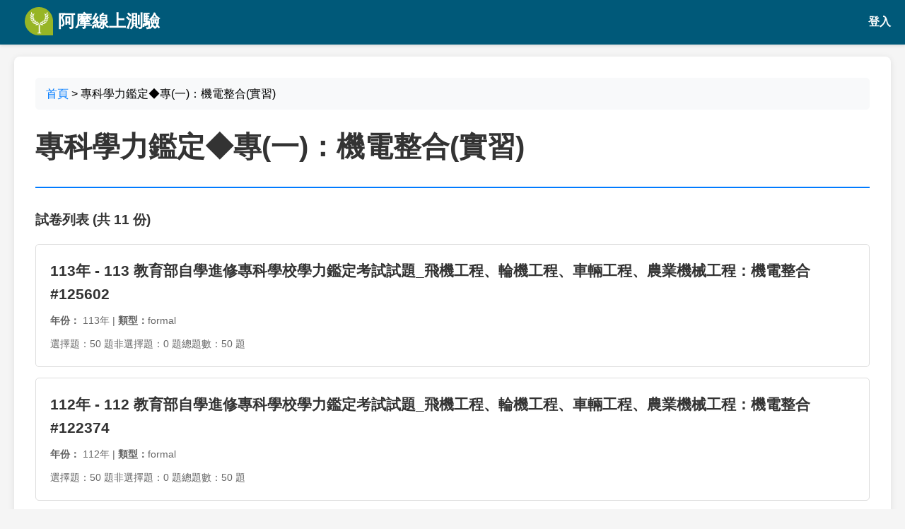

--- FILE ---
content_type: text/html; charset=UTF-8
request_url: https://yamol.tw/cat-%E5%B0%88%E7%A7%91%E5%AD%B8%E5%8A%9B%E9%91%91%E5%AE%9A%E2%97%86%E5%B0%88%28%E4%B8%80%29%EF%BC%9A%E6%A9%9F%E9%9B%BB%E6%95%B4%E5%90%88%28%E5%AF%A6%E7%BF%92%29%E6%B8%AC%E9%A9%97%E9%A1%8C%E5%BA%AB%E5%BD%99%E7%B7%A8-2805.htm
body_size: 4987
content:
<!DOCTYPE html>
<html lang="zh-TW">

<head>
    <meta charset="UTF-8">
    <meta name="viewport" content="width=device-width, initial-scale=1.0">
    <title>專科學力鑑定◆專(一)：機電整合(實習) - 試卷列表 | 阿摩線上測驗</title>
    <meta name="description" content="專科學力鑑定◆專(一)：機電整合(實習)相關試卷，包含歷年考題、模擬試題等，幫助學生提升學習效果。">
    <meta name="keywords" content="專科學力鑑定◆專(一)：機電整合(實習),試卷,考題,歷年試題,模擬考">

    <!-- Open Graph -->
    <meta property="og:title" content="專科學力鑑定◆專(一)：機電整合(實習) - 試卷列表">
    <meta property="og:description" content="專科學力鑑定◆專(一)：機電整合(實習)相關試卷，包含歷年考題、模擬試題等。">
    <meta property="og:type" content="website">

    <!-- Twitter Card -->
    <meta name="twitter:card" content="summary">
    <meta name="twitter:title" content="專科學力鑑定◆專(一)：機電整合(實習) - 試卷列表">
    <meta name="twitter:description" content="專科學力鑑定◆專(一)：機電整合(實習)相關試卷，包含歷年考題、模擬試題等。">

    <style>
        body {
            font-family: 'Microsoft JhengHei', Arial, sans-serif;
            line-height: 1.6;
            margin: 0;
            padding: 20px;
            padding-top: 80px;
            /* 為固定 header 留出空間 */
            background-color: #f5f5f5;
        }

        .header {
            position: fixed;
            top: 0;
            left: 0;
            right: 0;
            height: 60px;
            background-color: #005979 !important;
            border-bottom: 3px solid #005979 !important;
            z-index: 1000;
            display: flex;
            align-items: center;
            justify-content: flex-start;
            padding: 0 20px;
            box-shadow: 0 2px 4px rgba(0, 0, 0, 0.1);
        }

        .header .logo {
            height: 40px;
            width: auto;
        }

        .header .logo-text {
            color: white;
            font-size: 24px;
            font-weight: bold;
            margin-left: 15px;
            text-decoration: none;
            display: flex;
            align-items: center;
            height: 100%;
        }

        .header .logo-text:hover {
            text-decoration: none;
            color: #f0f0f0;
        }

        .container {
            max-width: 1200px;
            margin: 0 auto;
            background: white;
            padding: 30px;
            border-radius: 8px;
            box-shadow: 0 2px 10px rgba(0, 0, 0, 0.1);
        }

        .breadcrumb {
            background: #f8f9fa;
            padding: 10px 15px;
            border-radius: 5px;
            margin-bottom: 20px;
        }

        .breadcrumb a {
            color: #007bff;
            text-decoration: none;
        }

        .breadcrumb a:hover {
            text-decoration: underline;
        }

        .classify-header {
            border-bottom: 2px solid #007bff;
            padding-bottom: 15px;
            margin-bottom: 30px;
        }

        .classify-title {
            font-size: 2.5em;
            color: #333;
            margin: 0;
        }

        .classify-meta {
            color: #666;
            margin-top: 10px;
        }

        .sub-classifies {
            background: #f8f9fa;
            padding: 20px;
            border-radius: 5px;
            margin-bottom: 30px;
        }

        .sub-classifies h3 {
            margin-top: 0;
            color: #333;
        }

        .sub-classify-grid {
            display: grid;
            grid-template-columns: repeat(auto-fill, minmax(200px, 1fr));
            gap: 10px;
        }

        .sub-classify-item {
            background: white;
            padding: 10px 15px;
            border-radius: 5px;
            border: 1px solid #ddd;
            text-decoration: none;
            color: #333;
            transition: all 0.3s;
        }

        .sub-classify-item:hover {
            background: #007bff;
            color: white;
            text-decoration: none;
        }

        .exams-section h3 {
            color: #333;
            margin-bottom: 20px;
        }

        .exam-item {
            background: white;
            border: 1px solid #ddd;
            border-radius: 5px;
            padding: 20px;
            margin-bottom: 15px;
            transition: all 0.3s;
            display: block;
            text-decoration: none;
            color: inherit;
        }

        .exam-item:hover {
            box-shadow: 0 4px 15px rgba(0, 0, 0, 0.1);
            transform: translateY(-2px);
            text-decoration: none;
            color: inherit;
        }

        .exam-title {
            font-size: 1.3em;
            color: #333;
            margin: 0 0 10px 0;
            font-weight: bold;
        }

        .exam-meta {
            color: #666;
            font-size: 0.9em;
            margin-bottom: 10px;
        }

        .exam-stats {
            display: flex;
            gap: 20px;
            color: #666;
            font-size: 0.9em;
        }

        .pagination {
            text-align: center;
            margin-top: 30px;
        }

        .pagination a,
        .pagination span {
            display: inline-block;
            padding: 8px 12px;
            margin: 0 2px;
            border: 1px solid #ddd;
            border-radius: 3px;
            text-decoration: none;
            color: #007bff;
        }

        .pagination .current {
            background: #007bff;
            color: white;
            border-color: #007bff;
        }

        .pagination a:hover {
            background: #f8f9fa;
        }

        .no-exams {
            text-align: center;
            color: #666;
            font-style: italic;
            padding: 40px;
        }
    </style>
    <script>
        // 檢查是否有 id 和 idrand cookie
        function getCookie(name) {
            const value = `; ${document.cookie}`;
            const parts = value.split(`; ${name}=`);
            if (parts.length === 2) return parts.pop().split(';').shift();
            return null;
        }

        const idCookie = getCookie('id');
        const idrandCookie = getCookie('idrand');

        if (idCookie && idrandCookie) {
            // 如果有兩個 cookie，轉向到 app.yamol.tw
            window.location.href = 'https://app.yamol.tw/examoption_exam?catid=2805';
        }
    </script>
</head>

<body>
    <!-- 固定 Header -->
    <header class="header">
	<a href="https://app.yamol.tw/?mt=364" class="logo-text">
		<img src="https://app.yamol.tw/static/svg/LogoSimple.e08e006a.svg" alt="Yamol Logo" class="logo" onerror="this.style.display='none'">
			 &nbsp;阿摩線上測驗
	</a>
	<span style="margin-left:auto">
		<a href="https://app.yamol.tw/login?redirect_url=/examoption_exam?catid=2805&mt=364" style="color:#fff;text-decoration:none;font-weight:600;">登入</a>
	</span>
    
</header>
<style>
        body {
            font-family: 'Microsoft JhengHei', Arial, sans-serif;
            line-height: 1.6;
            margin: 0;
            padding: 20px;
            padding-top: 80px;
            /* 為固定 header 留出空間 */
            background-color: #f5f5f5;
        }

        

        .container {
            max-width: 1200px;
            margin: 0 auto;
            background: white;
            padding: 30px;
            border-radius: 8px;
            box-shadow: 0 2px 10px rgba(0, 0, 0, 0.1);
            overflow-x: auto;
        }

    .header {
            position: fixed;
            top: 0;
            left: 0;
            right: 0;
            height: 60px;
            background-color: #005979 !important;
            border-bottom: 3px solid #005979 !important;
            z-index: 1000;
            display: flex;
            align-items: center;
            padding: 0 20px;
            box-shadow: 0 2px 4px rgba(0, 0, 0, 0.1);
        }

        .header .logo {
            height: 40px;
            width: auto;
        }

        .header .logo-text {
            color: white;
            font-size: 24px;
            font-weight: bold;
            margin-left: 15px;
            text-decoration: none;
            display: flex;
            align-items: center;
            height: 100%;
        }

        .header .logo-text:hover {
            text-decoration: none;
            color: #f0f0f0;
        }   
</style>    <div class="container">
        <!-- 麵包屑導航 -->
        <nav class="breadcrumb">
            <a href="/">首頁</a>
                        > 專科學力鑑定◆專(一)：機電整合(實習)
        </nav>

        <!-- 分類標題 -->
        <div class="classify-header">
            <h1 class="classify-title">專科學力鑑定◆專(一)：機電整合(實習)</h1>
            <div class="classify-meta">
                                            </div>
        </div>

        <!-- 子分類 -->
        
        <!-- 試卷列表 -->
        <div class="exams-section">
            <h3>試卷列表 (共 11 份)</h3>

                                    <a href="/exam-113%E5%B9%B4++113+%E6%95%99%E8%82%B2%E9%83%A8%E8%87%AA%E5%AD%B8%E9%80%B2%E4%BF%AE%E5%B0%88%E7%A7%91%E5%AD%B8%E6%A0%A1%E5%AD%B8%E5%8A%9B%E9%91%91%E5%AE%9A%E8%80%83%E8%A9%A6%E8%A9%A6%E9%A1%8C_%E9%A3%9B%E6%A9%9F%E5%B7%A5%E7%A8%8B%E3%80%81%E8%BC%AA%E6%A9%9F%E5%B7%A5%E7%A8%8B%E3%80%81-125602.htm" class="exam-item">
                <h4 class="exam-title">113年 - 113 教育部自學進修專科學校學力鑑定考試試題_飛機工程、輪機工程、車輛工程、農業機械工程：機電整合#125602</h4>
                <div class="exam-meta">
                    <strong>年份：</strong>
                                        113年
                                        | <strong>類型：</strong>formal
                </div>
                <div class="exam-stats">
                    <span>選擇題：50 題</span>
                    <span>非選擇題：0 題</span>
                    <span>總題數：50 題</span>
                </div>
            </a>
                        <a href="/exam-112%E5%B9%B4++112+%E6%95%99%E8%82%B2%E9%83%A8%E8%87%AA%E5%AD%B8%E9%80%B2%E4%BF%AE%E5%B0%88%E7%A7%91%E5%AD%B8%E6%A0%A1%E5%AD%B8%E5%8A%9B%E9%91%91%E5%AE%9A%E8%80%83%E8%A9%A6%E8%A9%A6%E9%A1%8C_%E9%A3%9B%E6%A9%9F%E5%B7%A5%E7%A8%8B%E3%80%81%E8%BC%AA%E6%A9%9F%E5%B7%A5%E7%A8%8B%E3%80%81-122374.htm" class="exam-item">
                <h4 class="exam-title">112年 - 112 教育部自學進修專科學校學力鑑定考試試題_飛機工程、輪機工程、車輛工程、農業機械工程：機電整合#122374</h4>
                <div class="exam-meta">
                    <strong>年份：</strong>
                                        112年
                                        | <strong>類型：</strong>formal
                </div>
                <div class="exam-stats">
                    <span>選擇題：50 題</span>
                    <span>非選擇題：0 題</span>
                    <span>總題數：50 題</span>
                </div>
            </a>
                        <a href="/exam-111%E5%B9%B4++111+%E8%87%AA%E5%AD%B8%E9%80%B2%E4%BF%AE%E5%B0%88%E7%A7%91%E5%AD%B8%E6%A0%A1%E5%AD%B8%E5%8A%9B%E9%91%91%E5%AE%9A_%E9%A3%9B%E6%A9%9F%E5%B7%A5%E7%A8%8B%E3%80%81%E8%BC%AA%E6%A9%9F%E5%B7%A5%E7%A8%8B%E3%80%81%E8%BB%8A%E8%BC%9B%E5%B7%A5%E7%A8%8B%E3%80%81%E8%BE%B2%E6%A5%AD-111748.htm" class="exam-item">
                <h4 class="exam-title">111年 - 111 自學進修專科學校學力鑑定_飛機工程、輪機工程、車輛工程、農業機械工程：機電整合#111748</h4>
                <div class="exam-meta">
                    <strong>年份：</strong>
                                        111年
                                        | <strong>類型：</strong>formal
                </div>
                <div class="exam-stats">
                    <span>選擇題：50 題</span>
                    <span>非選擇題：0 題</span>
                    <span>總題數：50 題</span>
                </div>
            </a>
                        <a href="/exam-110%E5%B9%B4++110+%E8%87%AA%E5%AD%B8%E9%80%B2%E4%BF%AE%E5%B0%88%E7%A7%91%E5%AD%B8%E6%A0%A1%E5%AD%B8%E5%8A%9B%E9%91%91%E5%AE%9A_%E9%A3%9B%E6%A9%9F%E5%B7%A5%E7%A8%8B%E3%80%81%E8%BC%AA%E6%A9%9F%E5%B7%A5%E7%A8%8B%E3%80%81%E8%BB%8A%E8%BC%9B%E5%B7%A5%E7%A8%8B%E3%80%81%E8%BE%B2%E6%A5%AD-103914.htm" class="exam-item">
                <h4 class="exam-title">110年 - 110 自學進修專科學校學力鑑定_飛機工程、輪機工程、車輛工程、農業機械工程：機電整合#103914</h4>
                <div class="exam-meta">
                    <strong>年份：</strong>
                                        110年
                                        | <strong>類型：</strong>formal
                </div>
                <div class="exam-stats">
                    <span>選擇題：50 題</span>
                    <span>非選擇題：0 題</span>
                    <span>總題數：50 題</span>
                </div>
            </a>
                        <a href="/exam-109%E5%B9%B4++109+%E8%87%AA%E5%AD%B8%E9%80%B2%E4%BF%AE%E5%B0%88%E7%A7%91%E5%AD%B8%E6%A0%A1%E5%AD%B8%E5%8A%9B%E9%91%91%E5%AE%9A_%E9%A3%9B%E6%A9%9F%E5%B7%A5%E7%A8%8B%E3%80%81%E8%BC%AA%E6%A9%9F%E5%B7%A5%E7%A8%8B%E3%80%81%E8%BB%8A%E8%BC%9B%E5%B7%A5%E7%A8%8B%E3%80%81%E8%BE%B2%E6%A5%AD-92576.htm" class="exam-item">
                <h4 class="exam-title">109年 - 109 自學進修專科學校學力鑑定_飛機工程、輪機工程、車輛工程、農業機械工程_專業科目(一)機電整合#92576</h4>
                <div class="exam-meta">
                    <strong>年份：</strong>
                                        109年
                                        | <strong>類型：</strong>formal
                </div>
                <div class="exam-stats">
                    <span>選擇題：50 題</span>
                    <span>非選擇題：0 題</span>
                    <span>總題數：50 題</span>
                </div>
            </a>
                        <a href="/exam-108%E5%B9%B4++108+%E5%B0%88%E7%A7%91%E5%AD%B8%E6%A0%A1%E7%95%A2%E6%A5%AD%E7%A8%8B%E5%BA%A6%E8%87%AA%E5%AD%B8%E9%80%B2%E4%BF%AE%E5%AD%B8%E5%8A%9B%E9%91%91%E5%AE%9A_%E9%A3%9B%E6%A9%9F%E5%B7%A5%E7%A8%8B%E3%80%81%E8%BC%AA%E6%A9%9F%E5%B7%A5%E7%A8%8B%E3%80%81%E8%BB%8A%E8%BC%9B%E5%B7%A5-81134.htm" class="exam-item">
                <h4 class="exam-title">108年 - 108 專科學校畢業程度自學進修學力鑑定_飛機工程、輪機工程、車輛工程、農業機械工程_專業科目(一)：機電整合#81134</h4>
                <div class="exam-meta">
                    <strong>年份：</strong>
                                        108年
                                        | <strong>類型：</strong>formal
                </div>
                <div class="exam-stats">
                    <span>選擇題：50 題</span>
                    <span>非選擇題：0 題</span>
                    <span>總題數：50 題</span>
                </div>
            </a>
                        <a href="/exam-107%E5%B9%B4++107+%E5%B0%88%E7%A7%91%E5%AD%B8%E6%A0%A1%E7%95%A2%E6%A5%AD%E7%A8%8B%E5%BA%A6%E8%87%AA%E5%AD%B8%E9%80%B2%E4%BF%AE%E5%AD%B8%E5%8A%9B%E9%91%91%E5%AE%9A_%E9%A3%9B%E6%A9%9F%E5%B7%A5%E7%A8%8B%E3%80%81%E8%BC%AA%E6%A9%9F%E5%B7%A5%E7%A8%8B%E3%80%81%E8%BB%8A%E8%BC%9B%E5%B7%A5-78924.htm" class="exam-item">
                <h4 class="exam-title">107年 - 107 專科學校畢業程度自學進修學力鑑定_飛機工程、輪機工程、車輛工程、農業機械工程_專業科目(一)：機電整合#78924</h4>
                <div class="exam-meta">
                    <strong>年份：</strong>
                                        107年
                                        | <strong>類型：</strong>formal
                </div>
                <div class="exam-stats">
                    <span>選擇題：50 題</span>
                    <span>非選擇題：0 題</span>
                    <span>總題數：50 題</span>
                </div>
            </a>
                        <a href="/exam-106%E5%B9%B4++106+%E5%B0%88%E7%A7%91%E5%AD%B8%E6%A0%A1%E7%95%A2%E6%A5%AD%E7%A8%8B%E5%BA%A6%E8%87%AA%E5%AD%B8%E9%80%B2%E4%BF%AE%E5%AD%B8%E5%8A%9B%E9%91%91%E5%AE%9A_%E9%A3%9B%E6%A9%9F%E5%B7%A5%E7%A8%8B%E3%80%81%E8%BC%AA%E6%A9%9F%E5%B7%A5%E7%A8%8B%E3%80%81%E8%BB%8A%E8%BC%9B%E5%B7%A5-72545.htm" class="exam-item">
                <h4 class="exam-title">106年 - 106 專科學校畢業程度自學進修學力鑑定_飛機工程、輪機工程、車輛工程、農業機械工程_專業科目(一)：機電整合#72545</h4>
                <div class="exam-meta">
                    <strong>年份：</strong>
                                        106年
                                        | <strong>類型：</strong>formal
                </div>
                <div class="exam-stats">
                    <span>選擇題：50 題</span>
                    <span>非選擇題：0 題</span>
                    <span>總題數：50 題</span>
                </div>
            </a>
                        <a href="/exam-105%E5%B9%B4++105+%E5%B0%88%E7%A7%91%E5%AD%B8%E6%A0%A1%E7%95%A2%E6%A5%AD%E7%A8%8B%E5%BA%A6%E8%87%AA%E5%AD%B8%E9%80%B2%E4%BF%AE%E5%AD%B8%E5%8A%9B%E9%91%91%E5%AE%9A_%E9%A3%9B%E6%A9%9F%E5%B7%A5%E7%A8%8B%E3%80%81%E8%BC%AA%E6%A9%9F%E5%B7%A5%E7%A8%8B%E3%80%81%E8%BB%8A%E8%BC%9B%E5%B7%A5-72479.htm" class="exam-item">
                <h4 class="exam-title">105年 - 105 專科學校畢業程度自學進修學力鑑定_飛機工程、輪機工程、車輛工程、農業機械工程_專業科目(一)：機電整合#72479</h4>
                <div class="exam-meta">
                    <strong>年份：</strong>
                                        105年
                                        | <strong>類型：</strong>formal
                </div>
                <div class="exam-stats">
                    <span>選擇題：50 題</span>
                    <span>非選擇題：0 題</span>
                    <span>總題數：50 題</span>
                </div>
            </a>
                        <a href="/exam-104%E5%B9%B4++104+%E5%B0%88%E7%A7%91%E5%AD%B8%E6%A0%A1%E7%95%A2%E6%A5%AD%E7%A8%8B%E5%BA%A6%E8%87%AA%E5%AD%B8%E9%80%B2%E4%BF%AE%E5%AD%B8%E5%8A%9B%E9%91%91%E5%AE%9A_%E9%A3%9B%E6%A9%9F%E5%B7%A5%E7%A8%8B%E3%80%81%E8%BC%AA%E6%A9%9F%E5%B7%A5%E7%A8%8B%E3%80%81%E8%BB%8A%E8%BC%9B%E5%B7%A5-72502.htm" class="exam-item">
                <h4 class="exam-title">104年 - 104 專科學校畢業程度自學進修學力鑑定_飛機工程、輪機工程、車輛工程、農業機械工程_專業科目(一)：機電整合#72502</h4>
                <div class="exam-meta">
                    <strong>年份：</strong>
                                        104年
                                        | <strong>類型：</strong>formal
                </div>
                <div class="exam-stats">
                    <span>選擇題：50 題</span>
                    <span>非選擇題：0 題</span>
                    <span>總題數：50 題</span>
                </div>
            </a>
            
            <!-- 分頁 -->
                        <div class="pagination">
                <nav role="navigation" aria-label="Pagination Navigation" class="flex items-center justify-between">
        <div class="flex justify-between flex-1 sm:hidden">
                            <span class="relative inline-flex items-center px-4 py-2 text-sm font-medium text-gray-500 bg-white border border-gray-300 cursor-default leading-5 rounded-md dark:text-gray-600 dark:bg-gray-800 dark:border-gray-600">
                    &laquo; 上一頁
                </span>
            
                            <a href="/cat-%E5%B0%88%E7%A7%91%E5%AD%B8%E5%8A%9B%E9%91%91%E5%AE%9A%E2%97%86%E5%B0%88%28%E4%B8%80%29%EF%BC%9A%E6%A9%9F%E9%9B%BB%E6%95%B4%E5%90%88%28%E5%AF%A6%E7%BF%92%29-2805.htm?userobot=1&amp;page=2" class="relative inline-flex items-center px-4 py-2 ml-3 text-sm font-medium text-gray-700 bg-white border border-gray-300 leading-5 rounded-md hover:text-gray-500 focus:outline-none focus:ring ring-gray-300 focus:border-blue-300 active:bg-gray-100 active:text-gray-700 transition ease-in-out duration-150 dark:bg-gray-800 dark:border-gray-600 dark:text-gray-300 dark:focus:border-blue-700 dark:active:bg-gray-700 dark:active:text-gray-300">
                    下一頁 &raquo;
                </a>
                    </div>

        <div class="hidden sm:flex-1 sm:flex sm:items-center sm:justify-between">
            <div>
                <p class="text-sm text-gray-700 leading-5 dark:text-gray-400">
                    Showing
                                            <span class="font-medium">1</span>
                        to
                        <span class="font-medium">10</span>
                                        of
                    <span class="font-medium">11</span>
                    results
                </p>
            </div>

            <div>
                <span class="relative z-0 inline-flex rtl:flex-row-reverse shadow-sm rounded-md">
                    
                                            <span aria-disabled="true" aria-label="&amp;laquo; 上一頁">
                            <span class="relative inline-flex items-center px-2 py-2 text-sm font-medium text-gray-500 bg-white border border-gray-300 cursor-default rounded-l-md leading-5 dark:bg-gray-800 dark:border-gray-600" aria-hidden="true">
                                <svg class="w-5 h-5" fill="currentColor" viewBox="0 0 20 20">
                                    <path fill-rule="evenodd" d="M12.707 5.293a1 1 0 010 1.414L9.414 10l3.293 3.293a1 1 0 01-1.414 1.414l-4-4a1 1 0 010-1.414l4-4a1 1 0 011.414 0z" clip-rule="evenodd" />
                                </svg>
                            </span>
                        </span>
                    
                    
                                            
                        
                        
                                                                                                                        <span aria-current="page">
                                        <span class="relative inline-flex items-center px-4 py-2 -ml-px text-sm font-medium text-gray-500 bg-white border border-gray-300 cursor-default leading-5 dark:bg-gray-800 dark:border-gray-600">1</span>
                                    </span>
                                                                                                                                <a href="/cat-%E5%B0%88%E7%A7%91%E5%AD%B8%E5%8A%9B%E9%91%91%E5%AE%9A%E2%97%86%E5%B0%88%28%E4%B8%80%29%EF%BC%9A%E6%A9%9F%E9%9B%BB%E6%95%B4%E5%90%88%28%E5%AF%A6%E7%BF%92%29-2805.htm?userobot=1&amp;page=2" class="relative inline-flex items-center px-4 py-2 -ml-px text-sm font-medium text-gray-700 bg-white border border-gray-300 leading-5 hover:text-gray-500 focus:z-10 focus:outline-none focus:ring ring-gray-300 focus:border-blue-300 active:bg-gray-100 active:text-gray-700 transition ease-in-out duration-150 dark:bg-gray-800 dark:border-gray-600 dark:text-gray-400 dark:hover:text-gray-300 dark:active:bg-gray-700 dark:focus:border-blue-800" aria-label="Go to page 2">
                                        2
                                    </a>
                                                                                                        
                    
                                            <a href="/cat-%E5%B0%88%E7%A7%91%E5%AD%B8%E5%8A%9B%E9%91%91%E5%AE%9A%E2%97%86%E5%B0%88%28%E4%B8%80%29%EF%BC%9A%E6%A9%9F%E9%9B%BB%E6%95%B4%E5%90%88%28%E5%AF%A6%E7%BF%92%29-2805.htm?userobot=1&amp;page=2" rel="next" class="relative inline-flex items-center px-2 py-2 -ml-px text-sm font-medium text-gray-500 bg-white border border-gray-300 rounded-r-md leading-5 hover:text-gray-400 focus:z-10 focus:outline-none focus:ring ring-gray-300 focus:border-blue-300 active:bg-gray-100 active:text-gray-500 transition ease-in-out duration-150 dark:bg-gray-800 dark:border-gray-600 dark:active:bg-gray-700 dark:focus:border-blue-800" aria-label="下一頁 &amp;raquo;">
                            <svg class="w-5 h-5" fill="currentColor" viewBox="0 0 20 20">
                                <path fill-rule="evenodd" d="M7.293 14.707a1 1 0 010-1.414L10.586 10 7.293 6.707a1 1 0 011.414-1.414l4 4a1 1 0 010 1.414l-4 4a1 1 0 01-1.414 0z" clip-rule="evenodd" />
                            </svg>
                        </a>
                                    </span>
            </div>
        </div>
    </nav>

            </div>
                                </div>
    </div>


    <!-- Footer for Search Engines -->
<footer style="background: #005979; color: white; padding: 0 0; margin-top: 50px;">
    <div style="max-width: 1200px; margin: 0 auto; padding: 0 30px;">
        <div style="display: flex; justify-content: space-between; align-items: center; flex-wrap: wrap;">
            <div style="flex: 1; min-width: 300px;">
                <h3 style="color: white; margin: 0 0 15px 0; font-size: 1.5em;">阿摩線上測驗</h3>
                <p style="margin: 0; line-height: 1.6; opacity: 0.9;">
                    提供最完整的考試資料庫，包含歷年試題、詳解、申論題等學習資源，<br>
                    幫助學生有效準備各類考試。
                </p>
            </div>
            <div style="flex: 1; min-width: 200px; text-align: right;">
                <div style="margin-bottom: 15px;">
                                    </div>
                <div style="opacity: 0.8; font-size: 0.9em;">
                    © 2008-2026 Yamol Tech Ltd. All Rights Reserved.<br>阿摩線上測驗--最強大的互動線上測驗 版權所有
                </div>
            </div>
        </div>
        <div style="border-top: 1px solid rgba(255,255,255,0.2); margin-top: 20px; padding-top: 20px; text-align: center; opacity: 0.8;">
            <p style="margin: 0; font-size: 0.9em;">
                如有任何問題或建議，歡迎聯繫我們
            </p>
        </div>
    </div>
</footer></body>

</html>

--- FILE ---
content_type: image/svg+xml
request_url: https://app.yamol.tw/static/svg/LogoSimple.e08e006a.svg
body_size: 3727
content:
<svg xmlns="http://www.w3.org/2000/svg" width="48" height="48" viewBox="0 0 48 48" fill="none">
<path d="M39.9837 6.0977C37.0824 3.50731 33.5951 1.66085 29.8218 0.7173C26.0486 -0.226254 22.1026 -0.238632 18.3236 0.681233C14.5445 1.6011 11.0456 3.42564 8.12819 5.99778C5.21074 8.56992 2.96213 11.8126 1.57596 15.4466C0.189784 19.0806 -0.292415 22.997 0.170875 26.8587C0.634165 30.7204 2.02906 34.4117 4.23547 37.6147C6.44188 40.8177 9.39368 43.4364 12.8368 45.2455C16.2798 47.0546 20.111 47.9997 24.0004 47.9996H48V24C48.0036 20.6191 47.2912 17.2758 45.9095 14.1902C44.5278 11.1045 42.5082 8.3465 39.9837 6.0977Z" fill="#97B526"/>
<path d="M28.0068 44.6303H21.6135V43.3575H23.8482V30.1565H25.7721V43.3575H28.0068V44.6303Z" fill="white"/>
<path d="M36.8165 22.2634C37.2102 21.7812 37.7172 21.4041 38.2922 21.1656C38.8672 20.9272 39.4924 20.8349 40.1118 20.897C40.1118 20.897 39.0956 22.1549 38.2027 23.2254C37.7784 23.7187 36.9003 23.8272 36.2294 23.8371L35.2428 24.1035L33.3978 26.0126C33.7037 25.8449 34.0687 25.6278 34.4634 25.3614C35.0037 25.0186 35.609 24.7909 36.2413 24.6925C36.8737 24.594 37.5195 24.6269 38.1385 24.7892C38.1385 24.7892 36.7178 25.7758 35.524 26.4862C34.7149 26.9795 33.1265 26.6194 32.643 26.4862L30.8326 27.6849C31.1236 27.606 31.4492 27.5221 31.8192 27.4383C32.4271 27.2998 33.0579 27.2952 33.6677 27.4246C34.2776 27.5541 34.8521 27.8146 35.3513 28.1881C35.3513 28.1881 33.0475 28.5778 31.7847 28.8195C30.798 29.007 29.846 28.2522 29.6437 28.0845C29.0617 28.3462 28.4595 28.5606 27.8431 28.7258C28.1095 28.7258 28.3808 28.7258 28.6423 28.7011C29.2509 28.6998 29.8489 28.8609 30.3744 29.1679C30.9 29.4749 31.334 29.9166 31.6317 30.4475C31.6317 30.4475 30.0137 30.5215 28.6176 30.5264C28.5195 30.5271 28.4218 30.5155 28.3266 30.4919C27.7987 30.5461 25.9784 28.9626 25.9784 28.9626L25.2187 28.9083C25.7572 29.3842 26.2315 29.9281 26.6296 30.5264H26.1363C25.877 29.9072 25.4045 29.4014 24.8043 29.1007C24.2041 29.4014 23.7316 29.9072 23.4724 30.5264H22.9791C23.3781 29.9288 23.8523 29.385 24.3899 28.9083L23.6302 28.9626C23.6302 28.9626 21.8099 30.5461 21.2821 30.4919C21.1885 30.5155 21.0924 30.5271 20.9959 30.5264C19.5949 30.5264 17.9769 30.4475 17.9769 30.4475C18.2746 29.9166 18.7087 29.4749 19.2342 29.1679C19.7597 28.8609 20.3577 28.6998 20.9663 28.7011C21.2278 28.7011 21.4991 28.7011 21.7704 28.7258C21.1593 28.5613 20.5621 28.3485 19.9847 28.0894C19.7824 28.2572 18.8254 29.0119 17.8486 28.8245C16.5808 28.5828 14.277 28.193 14.277 28.193C14.7773 27.8197 15.3526 27.5594 15.9633 27.4299C16.5739 27.3005 17.2054 27.305 17.8141 27.4432C18.1643 27.5271 18.4899 27.6109 18.8007 27.6899L16.9903 26.4911C16.4969 26.6194 14.9183 26.9844 14.1093 26.4911C12.9155 25.7659 11.4948 24.7941 11.4948 24.7941C12.1146 24.6317 12.7612 24.5988 13.3944 24.6972C14.0275 24.7957 14.6336 25.0234 15.1749 25.3664C15.5646 25.6327 15.9296 25.8597 16.2355 26.0175L14.3757 24.1035L13.3891 23.8272C12.7182 23.8272 11.8401 23.7039 11.4158 23.2155C10.4983 22.1549 9.48698 20.897 9.48698 20.897C10.1057 20.8348 10.7301 20.9271 11.3043 21.1656C11.8786 21.4041 12.3847 21.7813 12.7774 22.2634C13.1232 22.7123 13.5096 23.1285 13.9317 23.5066C13.4455 22.6554 13.0042 21.7794 12.6096 20.8822C12.4334 20.8173 12.2673 20.7276 12.1163 20.6158C11.5096 20.4431 10.444 20.0534 10.1431 19.3332C9.56591 18.0653 8.94434 16.5706 8.94434 16.5706C9.46502 16.6916 9.95411 16.9217 10.3793 17.2457C10.8045 17.5697 11.1561 17.9802 11.4109 18.4501L12.1459 19.7081C12.1459 19.7081 11.9289 18.3465 11.8055 17.5227C11.5836 17.3747 9.99509 16.2845 9.8915 15.2436C9.75337 13.8525 9.65964 12.2344 9.65964 12.2344C10.2171 12.4788 10.7001 12.8663 11.0596 13.3575C11.4192 13.8487 11.6425 14.4262 11.7069 15.0315C11.7047 15.0643 11.7047 15.0973 11.7069 15.1301L11.8845 16.3634L12.0571 13.6749C11.4985 13.0332 11.0831 12.2798 10.8387 11.4648C10.6807 10.3943 10.7344 9.30323 10.9965 8.25337C10.9965 8.25337 12.0769 9.02294 12.2693 11.1047C12.3083 11.7767 12.2802 12.451 12.1854 13.1174C12.2249 13.1914 12.2989 13.2457 12.4074 13.1421C12.4468 12.7474 12.5307 11.9483 12.6294 11.4451C12.7484 10.8595 12.9269 10.2876 13.1622 9.73824C13.2656 10.3996 13.2098 11.0761 12.9994 11.7115C12.8701 12.1039 12.7203 12.4892 12.5504 12.8658C12.5484 12.8872 12.5484 12.9086 12.5504 12.93C12.4715 13.1322 12.2989 13.6699 12.8168 13.1865C13.1967 12.671 13.6662 12.2282 14.203 11.8792C15.1039 11.4375 16.1103 11.2564 17.1086 11.3563C17.1086 11.3563 15.8902 12.3035 14.6816 13.3592C13.7837 14.1485 12.2643 13.9511 12.2643 13.9511C12.2643 13.9511 11.9585 16.6693 12.1262 16.9998C12.3403 16.3315 12.6746 15.7079 13.1128 15.1597C14.4892 13.5762 15.9395 13.7193 15.9395 13.7193C15.6076 14.6728 15.1062 15.5585 14.4596 16.3338C13.3841 17.5967 12.3778 17.4931 12.1015 17.4388C12.1015 17.4388 12.4025 20.0682 12.8958 20.7786C12.8804 19.9292 13.0295 19.085 13.3348 18.2923C13.7889 17.4583 14.4741 16.7731 15.3081 16.319C15.193 17.2593 15.0134 18.1906 14.7703 19.1062C14.658 19.5555 14.434 19.9692 14.1193 20.3089C13.8045 20.6487 13.4092 20.9035 12.9698 21.0499C13.2988 21.9432 13.7415 22.7904 14.2869 23.5707C14.2383 22.5922 14.2796 21.6114 14.4102 20.6404C14.5784 19.8021 15.0691 19.0633 15.7767 18.5833V21.6764C15.7767 22.5939 14.9183 23.477 14.5138 23.8371C14.9775 24.3945 16.0628 25.6327 16.6992 25.9485C16.3911 25.0647 16.1713 24.1525 16.0431 23.2254C15.9664 22.3732 16.2268 21.5249 16.7683 20.8624C16.9872 21.6255 17.2677 22.3695 17.6069 23.0873C17.9078 23.7335 17.6069 24.8188 17.2961 25.5884L17.2221 25.7758C17.1922 25.8664 17.1813 25.9623 17.1903 26.0573C17.1992 26.1523 17.2278 26.2445 17.2741 26.3279C17.3205 26.4113 17.3836 26.4843 17.4596 26.5421C17.5355 26.5999 17.6227 26.6413 17.7154 26.6638C17.7154 26.6638 19.9501 28.2325 19.516 27.4383C19.0509 26.8254 18.6539 26.1638 18.3321 25.465C17.602 23.6644 18.5097 22.7962 18.5097 22.7962C18.8501 23.584 19.2682 24.3359 19.7577 25.0408C20.3004 25.8054 20.1425 26.9844 20.0143 27.5813C20.0685 27.8675 20.552 28.3361 22.9741 28.5285C23.0242 28.5037 23.0707 28.4722 23.1123 28.4348C22.4265 27.9957 21.0255 27.0239 20.7592 26.2297C20.4983 25.6169 20.3916 24.9496 20.4484 24.286C21.4777 24.9431 22.4037 25.7494 23.1961 26.6786C23.4819 27.0541 23.6346 27.514 23.6302 27.9858C23.6302 27.9858 23.5562 28.7899 24.8092 28.6518C26.0672 28.7899 25.9883 27.9858 25.9883 27.9858C25.9834 27.5131 26.1381 27.0525 26.4273 26.6786C27.2107 25.7633 28.1249 24.9687 29.1405 24.3205C29.1963 24.984 29.0896 25.6512 28.8297 26.2642C28.5584 27.0584 27.1574 28.0302 26.4766 28.4693C26.516 28.5072 26.5609 28.5388 26.6098 28.563C29.0468 28.3706 29.5302 27.902 29.5697 27.6159C29.4414 27.019 29.2836 25.8399 29.8262 25.0753C30.3158 24.3704 30.7339 23.6185 31.0743 22.8307C31.0743 22.8307 32.0017 23.7187 31.2963 25.4996C30.9742 26.1972 30.579 26.8586 30.1173 27.4728C29.6585 28.2522 31.8883 26.6786 31.8883 26.6786C31.9814 26.6568 32.069 26.6158 32.1454 26.5581C32.2217 26.5005 32.2852 26.4275 32.3316 26.3439C32.3781 26.2602 32.4065 26.1678 32.4151 26.0725C32.4237 25.9772 32.4123 25.8812 32.3816 25.7906L32.3076 25.6031C32.0067 24.8336 31.6959 23.7483 31.9968 23.1021C32.336 22.3843 32.6165 21.6403 32.8354 20.8772C33.3785 21.5337 33.644 22.3762 33.5754 23.2254C33.4427 24.1404 33.223 25.0406 32.9193 25.9139C33.5507 25.5982 34.636 24.36 35.0997 23.8026C34.7001 23.4424 33.8368 22.5594 33.8368 21.6419V18.5685C34.5444 19.0485 35.0352 19.7873 35.2033 20.6256C35.3389 21.5961 35.3802 22.5775 35.3266 23.5559C35.8721 22.7756 36.3148 21.9284 36.6438 21.0351C36.2046 20.8883 35.8095 20.6334 35.4948 20.2937C35.1801 19.954 34.956 19.5405 34.8432 19.0914C34.6008 18.1807 34.4212 17.2544 34.3055 16.319C35.1394 16.7731 35.8246 17.4583 36.2787 18.2923C36.5917 19.0768 36.7508 19.9142 36.7474 20.7588C37.2407 20.0485 37.5416 17.4191 37.5416 17.4191C37.2654 17.4734 36.259 17.577 35.1836 16.3141C34.5369 15.5388 34.0356 14.653 33.7037 13.6995C33.7037 13.6995 35.154 13.5565 36.5303 15.14C36.9703 15.687 37.3049 16.3109 37.517 16.9801C37.6847 16.6495 37.3788 13.9314 37.3788 13.9314C37.3788 13.9314 35.8644 14.1287 34.9616 13.3394C33.7579 12.2837 32.5345 11.3366 32.5345 11.3366C33.5265 11.2474 34.5238 11.4352 35.4154 11.8792C35.9544 12.2292 36.4257 12.6738 36.8066 13.1914C37.3295 13.6847 37.1519 13.1372 37.0779 12.9349L37.0483 12.8658C36.8929 12.4819 36.7579 12.09 36.6438 11.6918C36.4327 11.0564 36.3786 10.3794 36.4859 9.71851C36.7183 10.2685 36.8951 10.8403 37.0138 11.4254C37.1124 11.9187 37.1963 12.7277 37.2358 13.1224C37.3443 13.226 37.4183 13.1717 37.4578 13.0977C37.3623 12.4313 37.3358 11.7568 37.3788 11.085C37.5663 9.00321 38.6516 8.23364 38.6516 8.23364C38.9136 9.2836 38.9656 10.375 38.8045 11.4451C38.5601 12.26 38.1447 13.0135 37.586 13.6551L37.7093 16.3585L37.8919 15.1252C37.8919 15.0907 37.8919 15.0561 37.8919 15.0265C37.9563 14.4212 38.1796 13.8437 38.5391 13.3525C38.8986 12.8613 39.3816 12.4739 39.9391 12.2295C39.9391 12.2295 39.8454 13.8475 39.7073 15.2387C39.6037 16.2796 38.0201 17.3698 37.7932 17.5178C37.6699 18.3416 37.4578 19.7031 37.4578 19.7031L38.2027 18.4452C38.4575 17.9753 38.8091 17.5648 39.2343 17.2408C39.6594 16.9168 40.1485 16.6867 40.6692 16.5657C40.6692 16.5657 40.0526 18.0456 39.4705 19.3282C39.1449 20.0485 38.0843 20.4382 37.4972 20.6108C37.3467 20.7232 37.1805 20.813 37.0039 20.8772C36.6083 21.7749 36.1653 22.6509 35.6769 23.5016C36.0936 23.1244 36.4751 22.71 36.8165 22.2634Z" fill="white"/>
</svg>